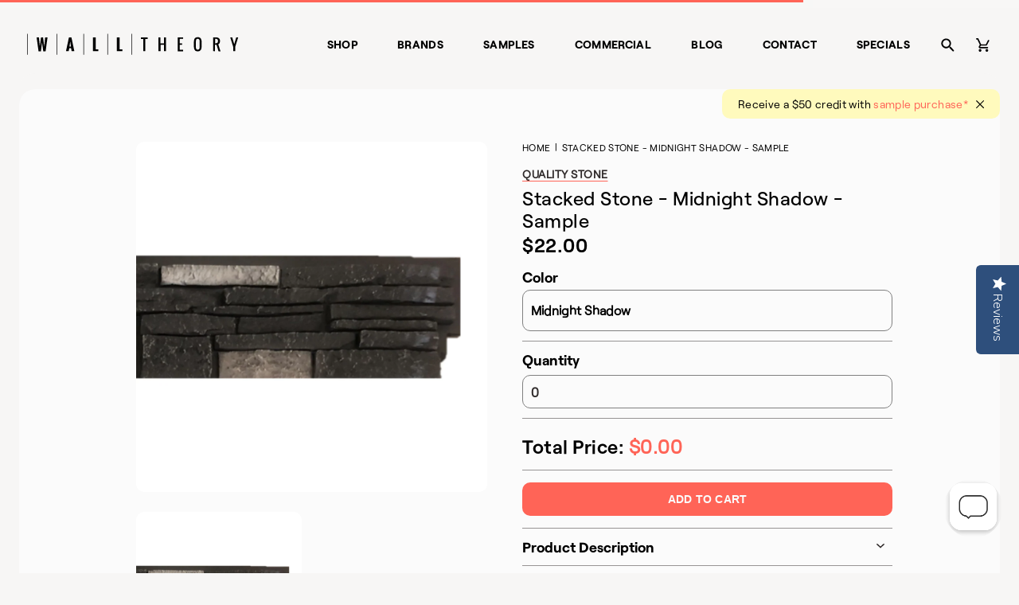

--- FILE ---
content_type: text/css
request_url: https://www.walltheory.com/cdn/shop/t/73/assets/bundle.product.css?v=107491413436328291461743522799
body_size: 7886
content:
@font-face{font-family:Roobert-Regular;src:url(Roobert-Regular.woff) format("woff"),url(Roobert-Regular.woff2) format("woff2"),url(Roobert-Regular.ttf) format("truetype")}@font-face{font-family:Roobert-Bold;src:url(Roobert-Bold.woff) format("woff"),url(Roobert-Bold.woff2) format("woff2"),url(Roobert-Bold.ttf) format("truetype")}@font-face{font-family:Roobert-Medium;src:url(Roobert-Medium.woff) format("woff"),url(Roobert-Medium.woff2) format("woff2"),url(Roobert-Medium.ttf) format("truetype")}@font-face{font-family:Roobert-SemiBold;src:url(Roobert-SemiBold.woff) format("woff"),url(Roobert-SemiBold.woff2) format("woff2"),url(Roobert-SemiBold.ttf) format("truetype")}h1{font-family:Roobert-Bold,Arial,Helvetica,sans-serif;font-style:normal;font-weight:700;font-size:72px;line-height:82px;margin:0}h1.underline{text-decoration:underline;-webkit-text-decoration-style:solid;text-decoration-style:solid;-webkit-text-decoration-color:#FF6457;text-decoration-color:#ff6457;text-decoration-thickness:3px;text-underline-position:under}h2{font-family:Roobert-SemiBold,Arial,Helvetica,sans-serif;font-style:normal;font-size:48px;line-height:57px;letter-spacing:.526316px;margin:0}h2.underline{text-decoration:underline;-webkit-text-decoration-style:solid;text-decoration-style:solid;-webkit-text-decoration-color:#FF6457;text-decoration-color:#ff6457;text-decoration-thickness:3px;text-underline-position:under}@media (max-width: 768px){h2.underline{line-height:30px}}h3{font-family:Roobert-SemiBold,Arial,Helvetica,sans-serif;font-style:normal;font-size:36px;line-height:42px;letter-spacing:.5px;margin:0}h3.underline{text-decoration:underline;-webkit-text-decoration-style:solid;text-decoration-style:solid;-webkit-text-decoration-color:#FF6457;text-decoration-color:#ff6457;text-decoration-thickness:3px;text-underline-position:under}h3.medium{font-family:Roobert-Medium,Arial,Helvetica,sans-serif;font-weight:200}h3span{font-family:Roobert-Medium,Arial,Helvetica,sans-serif}h4{font-family:Roobert-SemiBold,Arial,Helvetica,sans-serif;font-style:normal;font-size:24px;line-height:34px;letter-spacing:.5px;margin:0}h4.medium{font-family:Roobert-Medium,Arial,Helvetica,sans-serif;font-weight:200}h4.underline{text-decoration:underline;-webkit-text-decoration-style:solid;text-decoration-style:solid;-webkit-text-decoration-color:#FF6457;text-decoration-color:#ff6457;text-decoration-thickness:3px;text-underline-position:under}h4span{font-family:Roobert-Medium,Arial,Helvetica,sans-serif}h5{font-family:Roobert-Bold,Arial,Helvetica,sans-serif;font-style:normal;font-size:18px;line-height:22px;margin:0}h5.underline{text-decoration:underline;-webkit-text-decoration-style:solid;text-decoration-style:solid;-webkit-text-decoration-color:#FF6457;text-decoration-color:#ff6457;text-decoration-thickness:3px;text-underline-position:under}h5span{font-family:Roobert-Medium,Arial,Helvetica,sans-serif}h6{font-family:Roobert-SemiBold,Arial,Helvetica,sans-serif;font-style:normal;font-size:14px;line-height:23px;letter-spacing:.5px;margin:0}h6.underline{text-decoration:underline;-webkit-text-decoration-style:solid;text-decoration-style:solid;-webkit-text-decoration-color:#FF6457;text-decoration-color:#ff6457;text-decoration-thickness:3px;text-underline-position:under}h6span{font-family:Roobert-Medium,Arial,Helvetica,sans-serif}p{font-family:Roobert-Regular,Arial,Helvetica,sans-serif;font-style:normal;font-size:16px;line-height:26px;letter-spacing:.357143px}p.underline{text-decoration:underline;-webkit-text-decoration-style:solid;text-decoration-style:solid;-webkit-text-decoration-color:#FF6457;text-decoration-color:#ff6457;text-decoration-thickness:3px;text-underline-position:under}p strong{font-family:Roobert-Bold,Arial,Helvetica,sans-serif}a{text-decoration:none;transition:.2s ease;color:#ff6457}a:hover{text-decoration:underline;transition:.2s ease;-webkit-text-decoration-style:solid;text-decoration-style:solid;-webkit-text-decoration-color:#FF6457;text-decoration-color:#ff6457;text-decoration-thickness:1px}@media (max-width: 1680px){h1{font-size:52px;line-height:58px}h2{font-size:36px;line-height:40px;letter-spacing:.526316px}h3{font-size:24px;line-height:28px;letter-spacing:.5px}p{font-size:16px;line-height:26px}}@media (max-width: 1200px){h1{font-size:48px;line-height:57px}h4{font-size:20px;line-height:28px;letter-spacing:.5px}h6{font-size:14px;line-height:17px;letter-spacing:.5px}}@media (max-width: 768px){h1{font-size:25px;line-height:30px}h1.underline{text-decoration-thickness:2px}h2{font-size:20px;line-height:21px;letter-spacing:.25px}h2.underline{text-decoration-thickness:2px}h3{font-size:18px;line-height:26px;letter-spacing:.25px}h3.underline{text-decoration-thickness:2px}h4{font-size:14px;line-height:18px;letter-spacing:.25px}h4.underline{text-decoration-thickness:2px}h5{font-size:12px;line-height:18px;letter-spacing:.25px}h5.underline{text-decoration-thickness:2px}h6{font-size:10px;line-height:17px}h6.underline{text-decoration-thickness:2px}p{font-size:12px;line-height:18px;letter-spacing:.205357px}}.container-fluid{margin-right:auto;margin-left:auto;padding-right:2rem;padding-left:2rem}.row{box-sizing:border-box;display:flex;flex:0 1 auto;flex-direction:row;flex-wrap:wrap;margin-right:-1rem;margin-left:-1rem}@media (max-width: 992px){.row{margin-right:0;margin-left:0}}.row.reverse{flex-direction:row-reverse}.col.reverse{flex-direction:column-reverse}.col-xs,.col-xs-1,.col-xs-2,.col-xs-3,.col-xs-4,.col-xs-5,.col-xs-6,.col-xs-7,.col-xs-8,.col-xs-9,.col-xs-10,.col-xs-11,.col-xs-12{box-sizing:border-box;flex:0 0 auto;padding-right:1rem;padding-left:1rem}.col-xs{flex-grow:1;flex-basis:0;max-width:100%}.col-xs-1{flex-basis:8.333%;max-width:8.333%}.col-xs-2{flex-basis:16.667%;max-width:16.667%}.col-xs-3{flex-basis:25%;max-width:25%}.col-xs-4{flex-basis:33.333%;max-width:33.333%}.col-xs-5{flex-basis:41.667%;max-width:41.667%}.col-xs-6{flex-basis:50%;max-width:50%}.col-xs-7{flex-basis:58.333%;max-width:58.333%}.col-xs-8{flex-basis:66.667%;max-width:66.667%}.col-xs-9{flex-basis:75%;max-width:75%}.col-xs-10{flex-basis:83.333%;max-width:83.333%}.col-xs-11{flex-basis:91.667%;max-width:91.667%}.col-xs-12{flex-basis:100%;max-width:100%}.col-xs-offset-1{margin-left:8.333%}.col-xs-offset-2{margin-left:16.667%}.col-xs-offset-3{margin-left:25%}.col-xs-offset-4{margin-left:33.333%}.col-xs-offset-5{margin-left:41.667%}.col-xs-offset-6{margin-left:50%}.col-xs-offset-7{margin-left:58.333%}.col-xs-offset-8{margin-left:66.667%}.col-xs-offset-9{margin-left:75%}.col-xs-offset-10{margin-left:83.333%}.col-xs-offset-11{margin-left:91.667%}.start-xs{justify-content:flex-start;text-align:start}.center-xs{justify-content:center;text-align:center}.end-xs{justify-content:flex-end;text-align:end}.top-xs{align-items:flex-start}.middle-xs{align-items:center}.bottom-xs{align-items:flex-end}.around-xs{justify-content:space-around}.between-xs{justify-content:space-between}.first-xs{order:-1}.last-xs{order:1}@media only screen and (min-width: 48em){.col-sm,.col-sm-1,.col-sm-2,.col-sm-3,.col-sm-4,.col-sm-5,.col-sm-6,.col-sm-7,.col-sm-8,.col-sm-9,.col-sm-10,.col-sm-11,.col-sm-12{box-sizing:border-box;flex:0 0 auto;padding-right:1rem;padding-left:1rem}.col-sm{flex-grow:1;flex-basis:0;max-width:100%}.col-sm-1{flex-basis:8.333%;max-width:8.333%}.col-sm-2{flex-basis:16.667%;max-width:16.667%}.col-sm-3{flex-basis:25%;max-width:25%}.col-sm-4{flex-basis:33.333%;max-width:33.333%}.col-sm-5{flex-basis:41.667%;max-width:41.667%}.col-sm-6{flex-basis:50%;max-width:50%}.col-sm-7{flex-basis:58.333%;max-width:58.333%}.col-sm-8{flex-basis:66.667%;max-width:66.667%}.col-sm-9{flex-basis:75%;max-width:75%}.col-sm-10{flex-basis:83.333%;max-width:83.333%}.col-sm-11{flex-basis:91.667%;max-width:91.667%}.col-sm-12{flex-basis:100%;max-width:100%}.col-sm-offset-1{margin-left:8.333%}.col-sm-offset-2{margin-left:16.667%}.col-sm-offset-3{margin-left:25%}.col-sm-offset-4{margin-left:33.333%}.col-sm-offset-5{margin-left:41.667%}.col-sm-offset-6{margin-left:50%}.col-sm-offset-7{margin-left:58.333%}.col-sm-offset-8{margin-left:66.667%}.col-sm-offset-9{margin-left:75%}.col-sm-offset-10{margin-left:83.333%}.col-sm-offset-11{margin-left:91.667%}.start-sm{justify-content:flex-start;text-align:start}.center-sm{justify-content:center;text-align:center}.end-sm{justify-content:flex-end;text-align:end}.top-sm{align-items:flex-start}.middle-sm{align-items:center}.bottom-sm{align-items:flex-end}.around-sm{justify-content:space-around}.between-sm{justify-content:space-between}.first-sm{order:-1}.last-sm{order:1}}@media only screen and (min-width: 62em){.col-md,.col-md-1,.col-md-2,.col-md-3,.col-md-4,.col-md-5,.col-md-6,.col-md-7,.col-md-8,.col-md-9,.col-md-10,.col-md-11,.col-md-12{box-sizing:border-box;flex:0 0 auto;padding-right:1rem;padding-left:1rem}.col-md{flex-grow:1;flex-basis:0;max-width:100%}.col-md-1{flex-basis:8.333%;max-width:8.333%}.col-md-2{flex-basis:16.667%;max-width:16.667%}.col-md-3{flex-basis:25%;max-width:25%}.col-md-4{flex-basis:33.333%;max-width:33.333%}.col-md-5{flex-basis:41.667%;max-width:41.667%}.col-md-6{flex-basis:50%;max-width:50%}.col-md-7{flex-basis:58.333%;max-width:58.333%}.col-md-8{flex-basis:66.667%;max-width:66.667%}.col-md-9{flex-basis:75%;max-width:75%}.col-md-10{flex-basis:83.333%;max-width:83.333%}.col-md-11{flex-basis:91.667%;max-width:91.667%}.col-md-12{flex-basis:100%;max-width:100%}.col-md-offset-1{margin-left:8.333%}.col-md-offset-2{margin-left:16.667%}.col-md-offset-3{margin-left:25%}.col-md-offset-4{margin-left:33.333%}.col-md-offset-5{margin-left:41.667%}.col-md-offset-6{margin-left:50%}.col-md-offset-7{margin-left:58.333%}.col-md-offset-8{margin-left:66.667%}.col-md-offset-9{margin-left:75%}.col-md-offset-10{margin-left:83.333%}.col-md-offset-11{margin-left:91.667%}.start-md{justify-content:flex-start;text-align:start}.center-md{justify-content:center;text-align:center}.end-md{justify-content:flex-end;text-align:end}.top-md{align-items:flex-start}.middle-md{align-items:center}.bottom-md{align-items:flex-end}.around-md{justify-content:space-around}.between-md{justify-content:space-between}.first-md{order:-1}.last-md{order:1}}@media only screen and (min-width: 75em){.col-lg,.col-lg-1,.col-lg-2,.col-lg-3,.col-lg-4,.col-lg-5,.col-lg-6,.col-lg-7,.col-lg-8,.col-lg-9,.col-lg-10,.col-lg-11,.col-lg-12{box-sizing:border-box;flex:0 0 auto;padding-right:1rem;padding-left:1rem}.col-lg{flex-grow:1;flex-basis:0;max-width:100%}.col-lg-1{flex-basis:8.333%;max-width:8.333%}.col-lg-2{flex-basis:16.667%;max-width:16.667%}.col-lg-3{flex-basis:25%;max-width:25%}.col-lg-4{flex-basis:33.333%;max-width:33.333%}.col-lg-5{flex-basis:41.667%;max-width:41.667%}.col-lg-6{flex-basis:50%;max-width:50%}.col-lg-7{flex-basis:58.333%;max-width:58.333%}.col-lg-8{flex-basis:66.667%;max-width:66.667%}.col-lg-9{flex-basis:75%;max-width:75%}.col-lg-10{flex-basis:83.333%;max-width:83.333%}.col-lg-11{flex-basis:91.667%;max-width:91.667%}.col-lg-12{flex-basis:100%;max-width:100%}.col-lg-offset-1{margin-left:8.333%}.col-lg-offset-2{margin-left:16.667%}.col-lg-offset-3{margin-left:25%}.col-lg-offset-4{margin-left:33.333%}.col-lg-offset-5{margin-left:41.667%}.col-lg-offset-6{margin-left:50%}.col-lg-offset-7{margin-left:58.333%}.col-lg-offset-8{margin-left:66.667%}.col-lg-offset-9{margin-left:75%}.col-lg-offset-10{margin-left:83.333%}.col-lg-offset-11{margin-left:91.667%}.start-lg{justify-content:flex-start;text-align:start}.center-lg{justify-content:center;text-align:center}.end-lg{justify-content:flex-end;text-align:end}.top-lg{align-items:flex-start}.middle-lg{align-items:center}.bottom-lg{align-items:flex-end}.around-lg{justify-content:space-around}.between-lg{justify-content:space-between}.first-lg{order:-1}.last-lg{order:1}}@media only screen and (min-width: 96em){.col-xl,.col-xl-1,.col-xl-2,.col-xl-3,.col-xl-4,.col-xl-5,.col-xl-6,.col-xl-7,.col-xl-8,.col-xl-9,.col-xl-10,.col-xl-11,.col-xl-12{box-sizing:border-box;flex:0 0 auto;padding-right:1rem;padding-left:1rem}.col-xl{flex-grow:1;flex-basis:0;max-width:100%}.col-xl-1{flex-basis:8.333%;max-width:8.333%}.col-xl-2{flex-basis:16.667%;max-width:16.667%}.col-xl-3{flex-basis:25%;max-width:25%}.col-xl-4{flex-basis:33.333%;max-width:33.333%}.col-xl-5{flex-basis:41.667%;max-width:41.667%}.col-xl-6{flex-basis:50%;max-width:50%}.col-xl-7{flex-basis:58.333%;max-width:58.333%}.col-xl-8{flex-basis:66.667%;max-width:66.667%}.col-xl-9{flex-basis:75%;max-width:75%}.col-xl-10{flex-basis:83.333%;max-width:83.333%}.col-xl-11{flex-basis:91.667%;max-width:91.667%}.col-xl-12{flex-basis:100%;max-width:100%}.col-xl-offset-1{margin-left:8.333%}.col-xl-offset-2{margin-left:16.667%}.col-xl-offset-3{margin-left:25%}.col-xl-offset-4{margin-left:33.333%}.col-xl-offset-5{margin-left:41.667%}.col-xl-offset-6{margin-left:50%}.col-xl-offset-7{margin-left:58.333%}.col-xl-offset-8{margin-left:66.667%}.col-xl-offset-9{margin-left:75%}.col-xl-offset-10{margin-left:83.333%}.col-xl-offset-11{margin-left:91.667%}.start-xl{justify-content:flex-start;text-align:start}.center-xl{justify-content:center;text-align:center}.end-xl{justify-content:flex-end;text-align:end}.top-xl{align-items:flex-start}.middle-xl{align-items:center}.bottom-xl{align-items:flex-end}.around-xl{justify-content:space-around}.between-xl{justify-content:space-between}.first-xl{order:-1}.last-xl{order:1}}html,body,div,span,applet,object,iframe,p,blockquote,pre,a,abbr,acronym,address,big,cite,code,del,dfn,em,img,ins,kbd,q,s,samp,small,strike,strong,sub,sup,tt,var,b,u,i,center,dl,dt,dd,ol,ul,li,fieldset,form,label,legend,table,caption,tbody,tfoot,thead,tr,th,td,article,aside,canvas,details,embed,figure,figcaption,footer,header,hgroup,menu,nav,output,ruby,section,summary,time,mark,audio,video{margin:0;padding:0;border:0;font-family:Roobert-Regular,Arial,Helvetica,sans-serif,Arial,Helvetica,sans-serif;vertical-align:baseline}article,aside,details,figcaption,figure,footer,header,hgroup,menu,nav,section{display:block}body{line-height:1;overflow-x:hidden}ol,ul{list-style:none;line-height:24px}blockquote,q{quotes:none}blockquote:before,blockquote:after{content:"";content:none}q:before,q:after{content:"";content:none}table{border-collapse:collapse;border-spacing:0}label{font-size:14px;line-height:17px;letter-spacing:.5px;color:#2f2a2a;text-transform:uppercase}input,textarea{position:relative;z-index:2;border:1px solid #979494;background-color:transparent;box-sizing:border-box;border-radius:10px;font-size:16px;line-height:26px;color:#2f2a2a;padding:8px 12px;width:100%;margin:2px 0 0;font-family:Roobert-Regular,Arial,Helvetica,sans-serif,Arial,Helvetica,sans-serif}input:focus,textarea:focus{border-color:#ff6457;border-width:2px;outline:none}.form-input{margin-bottom:10px;position:relative}.form-input .msg-invalid,.form-input .msg-required{display:none;position:absolute;bottom:0;left:0;width:100%;line-height:26px;padding:8px 12px;z-index:1;color:#ff6457;border:1px solid transparent}.form-input input.invalid,.form-input input.required,.form-input textarea.invalid,.form-input textarea.required{background:#ff64571a;border-color:#ff6457;outline-color:#ff6457}.form-input input.invalid+.msg-required+.msg-invalid,.form-input textarea.invalid+.msg-required+.msg-invalid{display:block}.form-input input.required+.msg-required,.form-input textarea.required+.msg-required{display:block}.form-input input:invalid:focus,.form-input textarea:invalid:focus{outline:none}.dropdown,.dropdown .pretty-select{position:relative}.dropdown .pretty-select input{pointer-events:none;margin:0}.dropdown .pretty-select svg{position:absolute;top:50%;right:15px;transform-origin:center;transform:translateY(-50%);width:12px}.dropdown .pretty-select.show svg{transform:rotate(180deg) translateY(5px)}.dropdown .pretty-select.show+.dropdown-content{display:block}.dropdown-content{display:none;position:absolute;z-index:5;margin-top:15px;width:100%;background:#fbfbfb;box-shadow:0 0 10px #0000001a;border-radius:20px;padding:16px 18px;box-sizing:border-box}.dropdown-content .dropdown-option{color:#2f2a2a;padding:8px 0;text-decoration:none;transition:.2s ease}.dropdown-content .dropdown-option:hover{color:#979494;cursor:pointer}@media (max-width: 1200px){label{font-size:14px;line-height:17px;letter-spacing:.5px}input,select,textarea{font-size:15px;line-height:20px;border-radius:7px;padding:10px 12px}.dropdown-content{margin-top:14px;border-radius:15px;padding:10px 15px}.dropdown-content .dropdown-option{font-size:15px}}@media (max-width: 768px){label{font-size:10px;line-height:17px}input,select,textarea,.form-input .msg-invalid,.form-input .msg-required{font-size:12px;line-height:18px;padding:7px 12px}.dropdown-content{margin-top:12px;border-radius:10px;padding:10px 12px}.dropdown-content .dropdown-option{font-size:12px}}/*! PhotoSwipe main CSS by Dmytro Semenov | photoswipe.com */.pswp{--pswp-bg: #000;--pswp-placeholder-bg: #222;--pswp-error-text-color: #f7f7f7;--pswp-root-z-index: 100000;--pswp-preloader-color: rgba(79, 79, 79, .4);--pswp-preloader-color-secondary: rgba(255, 255, 255, .9);--pswp-icon-color: #fff;--pswp-icon-color-secondary: #4f4f4f;--pswp-icon-stroke-color: #4f4f4f;--pswp-icon-stroke-width: 2px}.pswp{position:fixed;z-index:var(--pswp-root-z-index);display:none;touch-action:none;outline:0;opacity:.003;contain:layout style size;-webkit-tap-highlight-color:rgba(0,0,0,0)}.pswp:focus{outline:0}.pswp *{box-sizing:border-box}.pswp img{max-width:none}.pswp--open{display:block}.pswp,.pswp__bg{transform:translateZ(0);will-change:opacity}.pswp__bg{opacity:.005;background:var(--pswp-bg)}.pswp,.pswp__scroll-wrap{overflow:hidden}.pswp,.pswp__scroll-wrap,.pswp__bg,.pswp__container,.pswp__item,.pswp__img,.pswp__zoom-wrap{position:absolute;top:0;left:0;width:100%;height:100%}.pswp{position:fixed}.pswp__img,.pswp__zoom-wrap{width:auto;height:auto}.pswp--click-to-zoom.pswp--zoom-allowed .pswp__img{cursor:zoom-in}.pswp--click-to-zoom.pswp--zoomed-in .pswp__img{cursor:move;cursor:-webkit-grab;cursor:grab}.pswp--click-to-zoom.pswp--zoomed-in .pswp__img:active{cursor:-webkit-grabbing;cursor:grabbing}.pswp--no-mouse-drag.pswp--zoomed-in .pswp__img,.pswp--no-mouse-drag.pswp--zoomed-in .pswp__img:active,.pswp__img{cursor:zoom-out}.pswp__container,.pswp__img,.pswp__button{-webkit-user-select:none;-moz-user-select:none;-ms-user-select:none;user-select:none}.pswp__item{z-index:1;overflow:hidden}.pswp__hidden{display:none!important}.pswp__error-msg{position:absolute;top:50%;left:0;width:100%;padding:0 10px;margin-top:-.5em;font-size:1em;line-height:1;color:var(--pswp-error-text-color);text-align:center}.pswp__error-msg a{color:var(--pswp-error-text-color);text-decoration:underline}.pswp .pswp__hide-on-close{opacity:.005;will-change:opacity;transition:opacity var(--pswp-transition-duration) cubic-bezier(.4,0,.22,1);z-index:10;pointer-events:none}.pswp--ui-visible .pswp__hide-on-close{opacity:1;pointer-events:auto}.pswp__button{position:relative;display:block;width:50px;height:60px;padding:0;margin:0;overflow:hidden;cursor:pointer;background:none;border:0;box-shadow:none;opacity:.85;-webkit-appearance:none;-webkit-touch-callout:none}.pswp__button:hover,.pswp__button:active,.pswp__button:focus{transition:none;padding:0;background:none;border:0;box-shadow:none;opacity:1}.pswp__button:disabled{opacity:.3;cursor:auto}.pswp__icn{position:absolute;top:14px;left:9px;width:32px;height:32px;overflow:hidden;pointer-events:none;fill:var(--pswp-icon-color);color:var(--pswp-icon-color-secondary);border-radius:50%}.pswp__icn-shadow{stroke:var(--pswp-icon-stroke-color);stroke-width:var(--pswp-icon-stroke-width);fill:none}.pswp__icn:focus{outline:0}div.pswp__img--placeholder,.pswp__img--with-bg{background:var(--pswp-placeholder-bg)}.pswp__top-bar{position:absolute;left:0;top:0;width:100%;height:60px;display:flex;flex-direction:row;justify-content:flex-end;z-index:10;pointer-events:none!important}.pswp__top-bar>*{pointer-events:auto;will-change:opacity}.pswp__button--close{margin-right:6px}.pswp__button--arrow{position:absolute;width:75px;height:100px;top:50%;margin-top:-50px}.pswp__button--arrow:disabled{display:none;cursor:default}.pswp__button--arrow .pswp__icn{top:50%;margin-top:-30px;width:60px;height:60px;background:none;border-radius:0}.pswp--one-slide .pswp__button--arrow{display:none}.pswp--touch .pswp__button--arrow{visibility:hidden}.pswp--has_mouse .pswp__button--arrow{visibility:visible}.pswp__button--arrow--prev{right:auto;left:0}.pswp__button--arrow--next{right:0;opacity:0}.pswp__button--arrow--next:before{width:20px;height:20px;display:block;position:absolute;background-color:#ff6457}.pswp__button--arrow--next .pswp__icn{left:auto;right:14px;transform:scaleX(-1)}.pswp__button--zoom{display:none}.pswp--zoom-allowed .pswp__button--zoom{display:block}.pswp--zoomed-in .pswp__zoom-icn-bar-v{display:none}.pswp__preloader{position:absolute;display:none;width:24px;height:24px;pointer-events:none;border:3px solid var(--pswp-preloader-color);border-left-color:var(--pswp-preloader-color-secondary);border-radius:50%}.pswp__preloader--active{display:block;-webkit-animation:pswp-fadein 333ms linear,pswp-clockwise .6s linear infinite;animation:pswp-fadein 333ms linear,pswp-clockwise .6s linear infinite}.pswp__preloader--hiding{-webkit-animation:pswp-clockwise .6s linear infinite;animation:pswp-clockwise .6s linear infinite;opacity:0!important}@-webkit-keyframes pswp-clockwise{0%{transform:rotate(0)}to{transform:rotate(360deg)}}@keyframes pswp-clockwise{0%{transform:rotate(0)}to{transform:rotate(360deg)}}@-webkit-keyframes pswp-fadein{0%{opacity:0}to{opacity:1}}@keyframes pswp-fadein{0%{opacity:0}to{opacity:1}}.pswp__counter{height:30px;margin:18px auto 0 20px;font-size:14px;line-height:30px;color:var(--pswp-icon-color);opacity:.85}.pswp--one-slide .pswp__counter{display:none}.drawer{position:fixed;height:100%;width:100%;max-width:546px;top:0;right:0;z-index:9999;background-color:#fbfbfb;transform:translate(550px);transition:.2s ease;border-top-left-radius:20px}.drawer.drawer-open{transform:translate(0);transition:.2s ease}.drawer__title{color:#fbfbfb;background-color:#2f2a2a;padding:32px 50px;border-top-left-radius:20px}@media (max-width: 992px){.drawer__title{padding:20px}}.drawer__title .success{max-width:80%}.drawer__title a{padding-top:15px;position:relative;display:inline-block;color:#fbfbfb}.drawer__title a:hover{color:#ff6457}.drawer__products{padding:32px 50px;overflow:scroll;height:100%;position:relative;display:block}@media (max-width: 992px){.drawer__products{padding:20px}}.drawer__products-fallback{height:calc(100vh - 170px)}.drawer__products-fallback .cta{position:absolute;bottom:30px;display:flex;width:100%}.drawer__products-fallback .title h3{margin-bottom:15px}.drawer__products-content{position:relative;height:auto}.drawer__products-content .addons{height:100%;display:block;margin-bottom:220px}.drawer__products-content .addons .product-addons__image{flex-grow:1;height:100%;left:0;top:0;transition:1s ease;width:100%;max-width:115px;display:flex;position:relative;overflow:hidden;margin-right:20px;border-radius:10px}@media (max-width: 992px){.drawer__products-content .addons .product-addons__image{max-width:65px}}.drawer__products-content .addons .product-addons__image img{width:100%;height:100%;-o-object-fit:cover;object-fit:cover;-o-object-position:center center;object-position:center center;position:absolute}.drawer__products-content .addons .product-addons__image:before{content:"";display:block;margin-right:-1px;padding-bottom:95%;width:1px}.drawer__products-content .addons .product-addons__product a{position:relative;display:flex;padding:10px 0;color:#2f2a2a;text-decoration:none}.drawer__products-content .addons .product-addons__product a:hover{text-decoration:none}.drawer__products-content .addons .product-addons__product a .title,.drawer__products-content .addons .product-addons__product a .price{font-weight:600;font-size:16px;line-height:26px;letter-spacing:.357143px}@media (max-width: 992px){.drawer__products-content .addons .product-addons__product a .title,.drawer__products-content .addons .product-addons__product a .price{font-size:12px;line-height:18px}}.drawer__products-content .addons .product-addons__product a .color{font-size:16px;line-height:26px;letter-spacing:.357143px}@media (max-width: 992px){.drawer__products-content .addons .product-addons__product a .color{font-size:12px;line-height:18px}}.drawer__products-content .addons .product-addons__product a .info{margin-right:20px}.drawer__products-content .addons .product-addons__product a input{-webkit-appearance:none;-moz-appearance:none;appearance:none;border:1px solid #F7F6F5;height:36px;max-width:120px;color:#2f2a2a;font-weight:600;font-family:Roobert-Regular,Arial,Helvetica,sans-serif;background-color:#f7f6f5;text-align:center;border-radius:10px;padding:0 10px;margin-top:auto;margin-bottom:auto;margin-left:auto}.drawer__products-content .addons .product-addons__product a input:focus{outline:none!important;border:1px solid #FF6457}.drawer .close-icon{width:44px;height:44px;position:absolute;right:32px;top:24px;cursor:pointer}@media (max-width: 992px){.drawer .close-icon{right:10px;top:10px}}.drawer .close-icon:hover path{fill:#ff6457}.drawer .close-icon svg{width:20px;height:20px;padding:12px}.drawer .close-icon path{fill:#fbfbfb}.colors{display:flex;flex-direction:column;padding-top:15px;padding-bottom:5px;border-top:1px solid #979494}.colors .heading{margin-bottom:18px}.colors .swatch{width:44px;height:44px;border-radius:40px;transition:.2s ease;overflow:hidden;border:2px solid #FBFBFB;margin-right:11px;margin-bottom:11px}.colors .swatch:last-child{margin-right:0}.colors .swatch img{width:100%;height:100%;-o-object-fit:contain;object-fit:contain}.colors .swatch:hover{border:2px solid rgba(255,100,87,.5)}.colors .swatch:hover .faux-title{opacity:1;z-index:2}.colors .swatch.active{border:2px solid #FF6457}.colors .swatch.active .faux-title{opacity:1;z-index:1}.colors .swatches{display:flex;flex-direction:row;position:relative;flex-wrap:wrap}.colors .swatches a img{width:100%;height:100%;-o-object-fit:contain;object-fit:contain}.colors .swatches .faux-title{position:absolute;top:-41px;left:55px;opacity:0;background-color:#fbfbfb;display:block;width:calc(100% - 65px)}@media (max-width: 768px){.colors .swatches .faux-title{top:-36px;left:40px}}.product-calculator{border-top:1px solid #979494;margin-top:12px}.product-calculator__heading{display:flex;margin-top:12px}@media (max-width: 768px){.product-calculator__heading{align-items:baseline}}.product-calculator__heading button{-webkit-appearance:none;-moz-appearance:none;appearance:none;border:none;background:none;color:#ff6457;margin-bottom:18px;font-size:18px;font-weight:700}.product-calculator__heading button:hover{text-decoration:underline;cursor:pointer}.product-calculator__heading h5{margin-bottom:12px}.calculator-drawer{position:fixed;height:100%;width:100%;max-width:546px;top:0;right:0;z-index:9999;background-color:#fbfbfb;transform:translate(550px);transition:.2s ease;border-top-left-radius:20px;overflow:scroll}.calculator-drawer__close{padding:23px 50px}@media (max-width: 992px){.calculator-drawer__close{padding:20px}}.calculator-drawer.drawer-open{transform:translate(0);transition:.2s ease}.calculator-drawer__title{color:#fbfbfb;background-color:#2f2a2a;padding:32px 50px;border-top-left-radius:20px;position:sticky;top:0;z-index:999}@media (max-width: 992px){.calculator-drawer__title{padding:20px}}.calculator-drawer__title a{padding-top:15px;position:relative;display:inline-block;color:#fbfbfb}.calculator-drawer__title a:hover{color:#ff6457}.calculator-drawer .close-icon{width:44px;height:44px;position:absolute;right:32px;top:24px;cursor:pointer}@media (max-width: 992px){.calculator-drawer .close-icon{right:10px;top:10px}}.calculator-drawer .close-icon:hover path{fill:#ff6457}.calculator-drawer .close-icon svg{width:20px;height:20px;padding:12px}.calculator-drawer .close-icon path{fill:#fbfbfb}.calculator-drawer__content{padding:32px 50px}@media (max-width: 992px){.calculator-drawer__content{padding:20px}}.calculator-drawer__content .area-calculator #round-close-x{width:24px;height:24px}.calculator-drawer__content .area-calculator #round-close-x .circle{fill:#ff6457}.calculator-drawer__content .area-calculator #round-close-x .x{fill:#fbfbfb}.calculator-drawer__content .area-calculator .form{display:flex;position:relative;margin-bottom:13px}@media (max-width: 768px){.calculator-drawer__content .area-calculator .form{margin-right:20px}}.calculator-drawer__content .area-calculator .form-titles{display:flex}.calculator-drawer__content .area-calculator .form-titles h6{width:50%}.calculator-drawer__content .area-calculator .form-inputs{display:flex}.calculator-drawer__content .area-calculator .form-inputs .feet{position:relative;display:flex;max-width:93px;width:100%;margin-right:6px}.calculator-drawer__content .area-calculator .form-inputs .feet:hover:after,.calculator-drawer__content .area-calculator .form-inputs .feet:focus-within:after{right:30px;transition:.2s ease}.calculator-drawer__content .area-calculator .form-inputs .feet:after{content:"ft";color:#979494;position:absolute;top:12px;right:12px;transition:.2s ease;display:block}.calculator-drawer__content .area-calculator .form-inputs .inches{position:relative;display:flex;max-width:93px;width:100%}.calculator-drawer__content .area-calculator .form-inputs .inches:hover:after,.calculator-drawer__content .area-calculator .form-inputs .inches:focus-within:after{right:30px;transition:.2s ease}.calculator-drawer__content .area-calculator .form-inputs .inches:after{content:"in";color:#979494;position:absolute;top:12px;right:12px;transition:.2s ease;display:block}@media (max-width: 768px){.calculator-drawer__content .area-calculator .form-inputs .inches{margin-right:10px}}.calculator-drawer__content .area-calculator .form-inputs .lft-quantity input{max-width:unset}.calculator-drawer__content .area-calculator .form .close{position:absolute;right:0;top:8px;transition:.2s ease;border-radius:30px;overflow:hidden;background-color:#ff6457;display:flex}@media (max-width: 768px){.calculator-drawer__content .area-calculator .form .close{right:-20px}}.calculator-drawer__content .area-calculator .form .close:hover{box-shadow:0 0 15px #0003;transition:.2s ease}.calculator-drawer__content .area-calculator .form .col-xs-6{padding:0;position:relative}.calculator-drawer__content .area-calculator .form .col-xs-6:first-child:after{content:"";background-image:url(small-x.png);background-size:contain;background-repeat:no-repeat;position:absolute;width:8px;height:8px;right:9px;top:17px;display:block}@media (max-width: 768px){.calculator-drawer__content .area-calculator .form .col-xs-6:first-child:after{display:none}}.calculator-drawer__content .area-calculator .form input{height:42px;border:1px solid grey;box-sizing:border-box;border-radius:10px;max-width:93px;width:100%;padding:15px 10px;font-size:16px;font-weight:600;line-height:26px;font-family:Roobert-Regular,Arial,Helvetica,sans-serif}.calculator-drawer__content .area-calculator .form input:focus{outline:none!important;border:1px solid #FF6457}.calculator-drawer__content .area-calculator .title{border-top:1px solid #979494;margin-bottom:15px}.calculator-drawer__content .area-calculator .title h5{padding-top:15px}.calculator-drawer__content .area-calculator .total .faux-input{border:1px solid grey;box-sizing:border-box;border-radius:10px;width:100%;padding:8px 10px;font-size:16px;line-height:26px;font-weight:600;font-family:Roobert-Regular,Arial,Helvetica,sans-serif}.product-quantities{display:flex;align-items:center;justify-content:space-between;width:100%}.product-quantities .or{margin-right:6px}.product-quantities .sqft,.product-quantities .lft{margin-right:6px;width:calc(50% - 15px);position:relative;display:flex}.product-quantities .sqft:hover:after,.product-quantities .sqft:focus-within:after,.product-quantities .lft:hover:after,.product-quantities .lft:focus-within:after{right:30px;transition:.2s ease}.product-quantities .sqft:after,.product-quantities .lft:after{content:"sq ft";color:#979494;position:absolute;top:15px;right:12px;transition:.2s ease;display:block}.product-quantities .lft{flex:1;margin-right:0}.product-quantities .lft:after{content:"ft"}.product-quantities .lft+.or{margin-left:6px}.product-quantities .normal{width:100%}.product-quantities .box{width:calc(50% - 15px);position:relative;display:flex}.product-quantities .box:hover:after,.product-quantities .box:focus-within:after{right:30px;transition:.2s ease}.product-quantities .box:after{color:#979494;position:absolute;top:15px;right:12px;transition:.2s ease;display:block}.product-quantities .panel{width:calc(50% - 8px);position:relative;display:flex}.product-quantities .panel:hover:after,.product-quantities .panel:focus-within:after{right:30px;transition:.2s ease}.product-quantities .panel:after{content:"panels";color:#979494;position:absolute;top:15px;right:12px;transition:.2s ease;display:block}.product-quantities input{height:42px;border:1px solid grey;box-sizing:border-box;border-radius:10px;width:100%;padding:15px 10px;font-size:16px;font-weight:600;line-height:26px;font-family:Roobert-Regular,Arial,Helvetica,sans-serif}.product-quantities input:focus{outline:none!important;border:1px solid #FF6457}.product-totals__title{margin-top:18px}.product-totals__title input{-webkit-appearance:none;-moz-appearance:none;appearance:none;border:none;font-size:inherit;color:#ff6457;background:transparent;pointer-events:none;font-weight:600;font-family:Roobert-Regular,Arial,Helvetica,sans-serif}.product-totals__title span{color:#ff6457}.product-variant__selector{display:flex;flex-direction:column}.product-variant__product{position:relative;display:flex;padding:10px 0;border-bottom:1px solid #979494}.product-variant__product .title,.product-variant__product .price{font-weight:600;font-size:16px;line-height:26px;letter-spacing:.357143px}.product-variant__product .color{font-size:16px;line-height:26px;letter-spacing:.357143px}.product-variant__product .info{margin-right:20px}.product-variant__product input{-webkit-appearance:none;-moz-appearance:none;appearance:none;border:1px solid #F7F6F5;height:36px;max-width:120px;padding-left:5px;color:#2f2a2a;font-weight:600;font-family:Roobert-Regular,Arial,Helvetica,sans-serif;background-color:#f7f6f5;text-align:center;margin-top:auto;margin-bottom:auto;margin-left:auto;pointer-events:none;-moz-appearance:textfield}.product-variant__product input:-webkit-outer-spin-button{-webkit-appearance:none;margin:0}.product-variant__product input:focus{outline:none!important;border:1px solid #FF6457}.product-variant__product .product-inputs{height:36px;max-width:120px;width:100%;margin-top:auto;margin-bottom:auto;margin-left:auto;border-radius:10px;position:relative;overflow:hidden}.product-variant__product .product-inputs .btn-minus{position:absolute;top:6px;left:10px;cursor:pointer;font-size:22px;line-height:1em;color:#979494;z-index:3}.product-variant__product .product-inputs input{text-align:center;padding-left:1.8em;padding-right:1em}.product-variant__product .product-inputs .btn-plus{position:absolute;top:7px;right:10px;cursor:pointer;font-size:22px;line-height:1em;color:#979494;z-index:3;background-color:#f7f6f5;padding:0 2px}.product-variant__image{flex-grow:1;height:100%;left:0;top:0;transition:1s ease;width:100%;max-width:115px;display:flex;position:relative;overflow:hidden;margin-right:20px;border-radius:10px}.product-variant__image img{width:100%;height:100%;-o-object-fit:cover;object-fit:cover;-o-object-position:center center;object-position:center center;position:absolute}.product-variant__image:before{content:"";display:block;margin-right:-1px;padding-bottom:95%;width:1px}.product-wastage{display:flex;width:100%;align-items:center;justify-content:space-between;margin-top:20px}.product-wastage-control{font-size:16px;letter-spacing:.357143px;display:flex;align-items:center}.product-wastage-control input[type=checkbox]{transform:scale(1.3);width:auto;margin-left:3px;margin-top:0}.product-wastage-control label{margin-left:6px;white-space:nowrap;text-transform:inherit}.product-wastage-value{width:calc(50% - 15px);position:relative;display:flex}.product-wastage-value input{height:42px;border:1px solid grey;box-sizing:border-box;border-radius:10px;width:100%;padding:15px 10px;font-size:16px;font-weight:600;line-height:26px}.product-wastage-value:after{content:"%";color:#979494;position:absolute;top:15px;right:12px;transition:.2s ease;display:block}.product-wastage-value:hover:after{right:30px;transition:.2s ease}.product-wastage .tooltip{position:relative;display:flex;align-items:center;margin-left:10px}.product-wastage .tooltip-text{display:flex;align-items:center;justify-content:center;font-size:14px;line-height:1em;color:#ff6457;width:16px;height:16px;cursor:pointer;border:2px solid #FF6457;-o-border-image:initial;border-image:initial;border-radius:50%}.product-wastage .tooltip-content{display:none;position:absolute;bottom:-30px;left:50%;transform:translate(-50%);width:-webkit-max-content;width:-moz-max-content;width:max-content;max-width:250px;border:1px solid #FF6457;color:#000;background:#ff6457;padding:.4em .5em;font-size:12px;border-radius:6px;color:#f7f6f5}.product-wastage .tooltip:hover .tooltip-content{display:block}.product-wastage .tooltip:hover .tooltip-text{background-color:#ff6457;color:#f7f6f5}.corner-variants{margin-top:12px;padding-top:12px;border-top:1px soldi #979494}#PANELquantities .product-quantities .sqft{width:calc(50% - 8px);margin:0}.product-addons .product-inputs{height:36px;max-width:120px;width:100%;margin-top:auto;margin-bottom:auto;margin-left:auto;border-radius:10px;position:relative;overflow:hidden}@media (max-width: 1200px){.product-addons .product-inputs{max-width:105px}}.product-addons .product-inputs .btn-minus{position:absolute;top:6px;left:10px;cursor:pointer;font-size:22px;line-height:1em;color:#979494;z-index:3}.product-addons .product-inputs input{text-align:center;padding-left:1.8em;padding-right:1em}.product-addons .product-inputs .btn-plus{position:absolute;top:7px;right:10px;cursor:pointer;font-size:22px;line-height:1em;padding:0 2px;color:#979494;z-index:3;background-color:#f7f6f5}.product-addons__heading{border-top:1px solid #979494;margin-top:25px;margin-bottom:20px}.product-addons__heading h5{margin-top:25px}.product-addons__product{position:relative;display:flex;padding:10px 0;border-bottom:1px solid #979494}.product-addons__product .title,.product-addons__product .price{font-weight:600;font-size:16px;line-height:26px;letter-spacing:.357143px}@media (max-width: 768px){.product-addons__product .title,.product-addons__product .price{font-size:12px;line-height:18px}}.product-addons__product .color{font-size:16px;line-height:26px;letter-spacing:.357143px}@media (max-width: 768px){.product-addons__product .color{font-size:12px;line-height:18px}}.product-addons__product .info{margin-right:20px}.product-addons__product input{-webkit-appearance:none;-moz-appearance:none;appearance:none;border:1px solid #F7F6F5;height:36px;max-width:120px;padding-left:5px;color:#2f2a2a;font-weight:600;font-family:Roobert-Regular,Arial,Helvetica,sans-serif;background-color:#f7f6f5;text-align:center;margin-top:auto;margin-bottom:auto;margin-left:auto;pointer-events:none;-moz-appearance:textfield}.product-addons__product input:-webkit-outer-spin-button{-webkit-appearance:none;margin:0}.product-addons__product input:focus{outline:none!important;border:1px solid #FF6457}.product-addons__image{flex-grow:1;height:100%;left:0;top:0;transition:1s ease;width:100%;max-width:115px;display:flex;position:relative;overflow:hidden;margin-right:20px;border-radius:10px}@media (max-width: 768px){.product-addons__image{max-width:65px}}.product-addons__image img{width:100%;height:100%;-o-object-fit:cover;object-fit:cover;-o-object-position:center center;object-position:center center;position:absolute}.product-addons__image:before{content:"";display:block;margin-right:-1px;padding-bottom:95%;width:1px}.product__variant{border-top:1px solid #979494;padding-top:12px;margin-top:20px}.product__variant .title h5 span{font-weight:400}.product__selector{margin-top:5px;display:flex;padding:12px 10px;border:1px solid grey;box-sizing:border-box;border-radius:10px;width:100%;font-size:16px;font-weight:600;line-height:26px;font-family:Roobert-Regular,Arial,Helvetica,sans-serif;transition:.2s ease;background:transparent;-webkit-appearance:none;-moz-appearance:none;appearance:none}.product__selector:focus{border:1px solid #FF6457;outline:none}.product__selector:active{border:1px solid #FF6457;-webkit-appearance:none;-moz-appearance:none;appearance:none}.product__selector:hover{cursor:pointer;border:1px solid #FF6457}.product__variant-selector{display:flex;flex-wrap:wrap}.product__variant-selector input{position:absolute;z-index:-1}.product__variant-selector label{width:94px;height:94px;border:2px solid #979494;background:#dddcdc;border-radius:10px;display:flex;position:relative;margin-right:15px;margin-bottom:20px;margin-top:12px}.product__variant-selector label img{padding:10px;display:inline-flex;width:100%;-o-object-fit:contain;object-fit:contain;max-width:74px}.product__variant-selector label:hover{border:2px solid #FF6457;cursor:pointer}.product__variant-selector .style-selector:checked+label{border:2px solid #FF6457}.contact-drawer{position:fixed;height:100%;width:100%;max-width:546px;top:0;right:0;z-index:9999;background-color:#fbfbfb;transform:translate(550px);transition:.2s ease;border-top-left-radius:20px}.contact-drawer__close{padding:23px 50px}@media (max-width: 992px){.contact-drawer__close{padding:20px}}.contact-drawer.drawer-open{transform:translate(0);transition:.2s ease;overflow:scroll}.contact-drawer__title{color:#fbfbfb;background-color:#2f2a2a;padding:32px 50px;border-top-left-radius:20px;position:sticky;top:0}@media (max-width: 992px){.contact-drawer__title{padding:20px}}.contact-drawer__title a{padding-top:15px;position:relative;display:inline-block;color:#fbfbfb}.contact-drawer__title a:hover{color:#ff6457}.contact-drawer .close-icon{width:44px;height:44px;position:absolute;right:32px;top:24px;cursor:pointer}@media (max-width: 992px){.contact-drawer .close-icon{right:10px;top:10px}}.contact-drawer .close-icon:hover path{fill:#ff6457}.contact-drawer .close-icon svg{width:20px;height:20px;padding:12px}.contact-drawer .close-icon path{fill:#fbfbfb}.contact-drawer__content{padding:24px 50px}@media (max-width: 992px){.contact-drawer__content{padding:24px 20px}}.contact-drawer__content-title{margin-bottom:24px}.contact-drawer__content-title h4{padding-bottom:12px}.contact-drawer__content label{font-size:14px;line-height:17px;letter-spacing:.5px;color:#2f2a2a;text-transform:uppercase}.contact-drawer__content input,.contact-drawer__content select,.contact-drawer__content textarea{border:1px solid #979494;box-sizing:border-box;border-radius:10px;font-size:16px;line-height:26px;color:#2f2a2a;padding:8px 12px;width:100%;margin-bottom:10px;margin-top:2px}.contact-drawer__content .pretty-select{position:relative}.contact-drawer__content .pretty-select select{-webkit-appearance:none;-moz-appearance:none;appearance:none;display:block;width:100%}.contact-drawer__content .pretty-select svg{position:absolute;top:50%;right:15px;transform:translateY(-50%);width:11px}.contact-drawer__content input[type=submit]{background:#ff6457;border-radius:10px;padding:10px 48px;display:flex;align-items:center;justify-content:center;margin-top:40px;font-weight:600;font-size:14px;line-height:22px;letter-spacing:.21875px;text-transform:uppercase;border:1px solid #FF6457;color:#fff;transition:.2s ease;cursor:pointer}.contact-drawer__content input[type=submit]:hover{background-color:transparent;color:#ff6457}.contact-drawer__content .contact-info h2{margin-bottom:.3em}.contact-drawer__content .contact-info h4.description{margin-bottom:1.5em}.contact-drawer__content .contact-info .info{font-size:16px;line-height:26px;letter-spacing:.357143px;color:#2f2a2a;margin-bottom:1.8em}.contact-drawer__content .contact-info .info-title{font-weight:700;margin-bottom:2px}@media (max-width: 992px){.contact-drawer__content .contact-info{margin-top:2em}}@media (max-width: 1200px){.contact-drawer__content{padding-top:57px;padding-bottom:57px}.contact-drawer__content label{font-size:14px;line-height:17px;letter-spacing:.5px}.contact-drawer__content input,.contact-drawer__content select,.contact-drawer__content textarea{font-size:15px;line-height:20px;border-radius:7px;padding:10px 12px}.contact-drawer__content .contact-info h2{font-size:36px;line-height:40px}.contact-drawer__content .contact-info .info{font-size:16px;line-height:26px;letter-spacing:.357143px}}@media (max-width: 992px){.contact-drawer__content{padding-top:42px;padding-bottom:42px}.contact-drawer__content .contact-form{order:1}.contact-drawer__content .contact-info{order:0;margin-top:0;margin-bottom:2em}}@media (max-width: 768px){.contact-drawer__content{padding-top:25px;padding-bottom:25px}.contact-drawer__content label{font-size:10px;line-height:17px}.contact-drawer__content input,.contact-drawer__content select,.contact-drawer__content textarea{font-size:12px;line-height:18px;padding:7px 12px}.contact-drawer__content .contact-info h2{font-size:20px;line-height:21px}.contact-drawer__content .contact-info .info{font-size:12px;line-height:18px;letter-spacing:.205357px}}.yotpo{color:#2f2a2a!important;width:auto!important}.yotpo.bottomLine{margin-top:8px;margin-bottom:12px}.yotpo.bottomLine .yotpo-stars{margin-right:5px}.yotpo .text-m{font-family:Roobert-Regular,Arial,Helvetica,sans-serif}.yotpo div{font-family:inherit!important}.yotpo span{font-family:Roobert-Regular,Arial,Helvetica,sans-serif!important}.yotpo-first-review-stars{display:none}.yotpo-first-review-content{text-align:left!important}.yotpo-first-review-content .write-first-review-button{background-color:#fbfbfb;border:2px solid #FF6457;color:#ff6457}.yotpo-label{display:none!important}@media (max-width: 575px){.yotpo-nav-content{flex-direction:column}}.yotpo-reviews{display:grid!important;grid-column-gap:10px;grid-row-gap:10px;grid-template-columns:1fr 1fr 1fr 1fr}@media (max-width: 1200px){.yotpo-reviews{grid-template-columns:1fr 1fr 1fr}}@media (max-width: 992px){.yotpo-reviews{grid-template-columns:1fr 1fr}}@media (max-width: 768px){.yotpo-reviews{grid-template-columns:1fr}}.yotpo-reviews nav{position:absolute;bottom:-5px;width:calc(100% - 112px);font-family:Roobert-Regular,Arial,Helvetica,sans-serif}@media (max-width: 1200px){.yotpo-reviews nav{width:calc(100% - 92px)}}@media (max-width: 992px){.yotpo-reviews nav{width:calc(100% - 72px)}}@media (max-width: 768px){.yotpo-reviews nav{width:calc(100% - 52px)}}.yotpo-review{padding:10px;background-color:#f7f6f5;border-radius:10px;margin:10px 0}.yotpo-preloader-wrapper,.yotpo .total-reviews-search{position:absolute}.yotpo-icon-profile{display:none!important}.yotpo-main{margin-left:0!important}.yotpo-main .content-title{color:#2f2a2a!important;font-size:36px;line-height:42px;letter-spacing:.5px;margin-bottom:24px;letter-spacing:.25px}@media (max-width: 768px){.yotpo-main .content-title{font-size:20px;line-height:21px}}.yotpo .yotpo-regular-box{border-top:none!important;margin:0!important}.yotpo-review{padding:10px!important}.yotpo .yotpo-icon-write{display:none}.yotpo .yotpo-nav{display:none!important}.yotpo .write-review-button{background-color:#ff6457!important;padding:12px 34px!important;font-weight:700;border-radius:10px;font-family:inherit!important;top:-34px!important;transition:.2s ease}.yotpo .write-review-button:hover{box-shadow:0 0 15px #0003;transition:.2s ease}.yotpo .yotpo-main-widget{width:inherit!important}.yotpo .yotpo-bottomline .yotpo-icon-empty-star{color:#ff6457!important}.yotpo .write-review-content input,.yotpo .write-review-content select,.yotpo .write-review-content textarea{border:1px solid #979494;box-sizing:border-box;font-size:16px;line-height:26px;color:#2f2a2a;width:100%;margin-bottom:10px;margin-top:2px;font-size:15px;line-height:20px;border-radius:7px;padding:10px 12px;height:inherit;font-family:Roobert-Regular,Arial,Helvetica,sans-serif}.yotpo .write-review-content input:focus,.yotpo .write-review-content select:focus,.yotpo .write-review-content textarea:focus{outline:none!important;border:1px solid #FF6457}.yotpo .write-review-content label{font-size:14px;line-height:17px;letter-spacing:.5px;color:#2f2a2a;text-transform:uppercase;font-family:Roobert-Regular,Arial,Helvetica,sans-serif}.yotpo .yotpo-submit{background-color:#ff6457!important;padding:12px 34px!important;font-weight:700!important;border-radius:10px;font-family:Roobert-Regular,Arial,Helvetica,sans-serif!important;transition:.2s ease;letter-spacing:.25px}.yotpo .yotpo-submit:hover{background-color:#ff6457!important;box-shadow:0 0 15px #0003;transition:.2s ease}.yotpo span.y-label{padding:2px 0!important;font-size:14px;line-height:17px;letter-spacing:.5px;color:#2f2a2a!important;text-transform:uppercase;font-family:Roobert-Regular,Arial,Helvetica,sans-serif}.dashed-border{position:relative;padding-top:45px;padding-bottom:45px}.dashed-border:before{border-top:1px dashed #979494;width:100%;height:1px;content:"";position:absolute;left:0;top:0;opacity:.45}.product__details{padding:50px 0}@media (max-width: 768px){.product__details{padding:24px 0}}.product__details-swiper{margin-top:24px}@media (max-width: 768px){.product__details-swiper{margin-top:12px}}.product__details-double{display:flex;flex-direction:row}@media (max-width: 768px){.product__details-double{flex-direction:column}}.product__details-double .product__details-swiper{width:calc(50% - 12px);display:flex;flex-direction:column;align-items:center;justify-content:center;text-align:center;margin-top:24px;border-radius:10px;margin-right:12px;position:relative}@media (max-width: 768px){.product__details-double .product__details-swiper{margin-top:12px;width:100%;margin-right:0}}.product__details-double .product__details-swiper:last-child{margin-right:0;margin-left:12px}@media (max-width: 768px){.product__details-double .product__details-swiper:last-child{margin-left:0}}.product__details-double .product__details-swiper .slide-content{display:flex;flex-direction:column;justify-content:center;align-items:center;padding:24px;margin-bottom:35px}.product__details-double .product__details-swiper .slide-content h3,.product__details-double .product__details-swiper .slide-content h4,.product__details-double .product__details-swiper .slide-content h5{margin-bottom:20px}.product__details-double .product__details-swiper .slide-content .description{max-width:75%;margin:24px auto}@media (max-width: 768px){.product__details-double .product__details-swiper .slide-content .description{max-width:85%}}.product__details-double .swiper-pagination-bullets{text-align:left;bottom:25px!important;background:#9794941a;-webkit-backdrop-filter:blur(10px);backdrop-filter:blur(10px);border-radius:50px;padding:5px 6px;display:inline-flex;align-items:center;width:auto!important;left:50%!important;z-index:99;transform:translate(-50%);position:absolute}@media (max-width: 768px){.product__details-double .swiper-pagination-bullets{left:50%!important;transform:translate(-50%)}}.product__details-double .swiper-pagination-bullets .swiper-pagination-bullet{height:3px;width:48px;border-radius:2px;background-color:#fff;transition:.2s ease;display:block;opacity:1}@media (max-width: 768px){.product__details-double .swiper-pagination-bullets .swiper-pagination-bullet{width:20px}}.product__details-double .swiper-pagination-bullets .swiper-pagination-bullet-active{background-color:#ff6457}.product__details .full-width-content{display:flex;flex-direction:column;justify-content:center;align-items:center;text-align:center;padding:50px;background:#f7f6f5;margin-top:24px;border-radius:10px}@media (max-width: 768px){.product__details .full-width-content{margin-top:12px;padding:24px}}.product__details .full-width-content .description{margin:24px auto;max-width:75%}.product__details .full-width-content .image img{width:100%;height:auto}.product__details .swiper-slide{display:flex;flex-direction:row;height:auto;background-color:#f7f6f5;border-radius:10px;overflow:hidden}@media (max-width: 768px){.product__details .swiper-slide{flex-direction:column}}.product__details .swiper-slide .right,.product__details .swiper-slide .left{width:50%}@media (max-width: 768px){.product__details .swiper-slide .right,.product__details .swiper-slide .left{width:100%}}.product__details .swiper-slide .left{display:flex;flex-direction:column;align-items:center;text-align:center;justify-content:center;margin-bottom:120px}@media (max-width: 768px){.product__details .swiper-slide .left{margin-bottom:0}}.product__details .swiper-slide .left .slide-content{display:flex;flex-direction:column;justify-content:space-between;height:100%;padding:15% 10%}@media (max-width: 768px){.product__details .swiper-slide .left .slide-content .lower{margin-top:12px}}.product__details .swiper-slide .left .slide-content .lower h4{margin-bottom:35px;margin-top:5%}.product__details .swiper-slide .right{display:flex;flex-direction:column;align-items:center;justify-content:flex-end}.product__details .swiper-slide .slide-image{max-width:100%;padding-top:0;margin-bottom:0;height:100%}@media (max-width: 768px){.product__details .swiper-slide .slide-image{padding-top:12px}}.product__details .swiper-slide .slide-image img{-o-object-fit:contain;object-fit:contain;width:100%;height:100%}.product__details-pagination{text-align:left;bottom:50px!important;background:#9794941a;-webkit-backdrop-filter:blur(10px);backdrop-filter:blur(10px);border-radius:50px;padding:5px 6px;display:inline-flex;align-items:center;width:auto!important;left:23%!important;z-index:99;transform:translate(-25%);position:absolute}@media (max-width: 768px){.product__details-pagination{left:50%!important;transform:translate(-50%)}}.product__details-pagination .swiper-pagination-bullet{height:3px;width:48px;margin:0 10px 0 0;border-radius:2px;background-color:#fff;transition:.2s ease;display:block;opacity:1}@media (max-width: 768px){.product__details-pagination .swiper-pagination-bullet{width:20px}}.product__details-pagination .swiper-pagination-bullet-active{background-color:#ff6457}.vendor-title{margin-bottom:5px}.vendor-title p{text-transform:uppercase;font-weight:600;font-size:14px;line-height:23px;letter-spacing:.5px;color:#2f2a2a}.product-price{display:flex;border-bottom:1px solid #979494;margin-top:12px;margin-bottom:12px;padding-bottom:12px}.product-price .money{margin-left:10px}.product-price .money:first-child{margin-left:0}.product-image{left:0;top:0;width:100%;height:auto;position:relative;display:flex}.product-image:before{content:"";display:block;margin-right:-1px;padding-bottom:100%;width:1px}.product-imageimg{position:absolute;top:0;left:0;width:100%;height:100%;-o-object-fit:cover;object-fit:cover;-o-object-position:center center;object-position:center center;opacity:0;transition-delay:.5s}.pswp__button--zoom{display:none!important}.pswp-gallery a{padding:12.5px}.pswp-gallery a:first-of-type{padding-top:0}.pswp-gallery a:nth-child(8),.pswp-gallery a:nth-child(9),.pswp-gallery a:nth-child(10),.pswp-gallery a:nth-child(11),.pswp-gallery a:nth-child(12),.pswp-gallery a:nth-child(13),.pswp-gallery a:nth-child(14),.pswp-gallery a:nth-child(15),.pswp-gallery a:nth-child(16),.pswp-gallery a:nth-child(17),.pswp-gallery a:nth-child(18),.pswp-gallery a:nth-child(19),.pswp-gallery a:nth-child(20),.pswp-gallery a:nth-child(21),.pswp-gallery a:nth-child(22){opacity:0;height:0;width:0;visibility:hidden;display:none}.pswp-gallery a img{width:100%;height:100%;-o-object-fit:cover;object-fit:cover;border-radius:10px}.pswp img{max-width:none;-o-object-fit:contain;object-fit:contain}.pswp__button svg path{padding-left:10px}.pswp__button--arrow .pswp__icn{top:50%;margin-top:-30px;width:44px;height:44px;background:0 0;background-color:#fff;border-radius:100px;padding:5px 14px 5px 5px}.pswp__bg{background:#f7f6f5}.product-info .price{margin-bottom:12px}.product-info .price.sold-out{color:#979494}.product-info #product-price{font-family:Roobert-SemiBold,Arial,Helvetica,sans-serif}.product-info .breadcrumb{color:#000;padding:0 0 15px}.product-info .breadcrumb a{color:#000}.product-section-panel .narrow-container{padding:66px 0 0}.add-buttons{display:flex;border-top:1px solid #979494;margin-top:12px}@media (max-width: 992px){.add-buttons{flex-direction:column;padding:12px 0}.add-buttons button{margin:5px 0}}.add-buttons .sample{width:40%;margin-left:12px;min-width:190px}@media (max-width: 992px){.add-buttons .sample{width:100%;margin-left:0}}.desktop-images{display:flex}.mobile-images{display:none}@media (max-width: 992px){.desktop-images,.product-info .breadcrumb{display:none}.mobile-images{display:block;position:relative;margin-left:-1rem;margin-right:-1rem}.mobile-images .mobile-breadcrumbs{margin:20px 0}.mobile-images .mobile-breadcrumbs .breadcrumb,.mobile-images .mobile-breadcrumbs .breadcrumb a{color:#2f2a2a}.mobile-images .mobile-swiper{margin-bottom:45px}.mobile-images .mobile-image{max-width:100%;width:100%!important}.mobile-images .mobile-swiper-pagination{text-align:left;bottom:-30px!important;background:#9794941a;-webkit-backdrop-filter:blur(10px);backdrop-filter:blur(10px);border-radius:50px;padding:5px 6px;display:inline-flex;align-items:center;width:auto!important;left:50%!important;transform:translate(-50%);position:absolute}.mobile-images .mobile-swiper-pagination .swiper-pagination-bullet{height:3px;width:20px;margin:0 10px 0 0;border-radius:5px;background-color:#fff;transition:.2s ease;display:block;opacity:1}.mobile-images .mobile-swiper-pagination .swiper-pagination-bullet-active{background-color:#ff6457}}.more-info{display:flex;flex-direction:row;border-top:1px solid #979494;padding:12px 0}.more-info .icon{left:0;top:0;width:100%;height:24px;position:relative;display:flex;max-width:44px;padding-right:12px}.more-info .icon:before{content:"";display:block;margin-right:-1px;padding-bottom:100%;width:1px}.more-info .icon img{position:absolute;top:0;left:0;width:100%;height:100%;-o-object-fit:contain;object-fit:contain;-o-object-position:center center;object-position:center center;transition-delay:.5s}.more-info .text{width:100%}.default-product-quantity{border-top:1px solid #979494;border-bottom:1px solid #979494;margin-top:12px;padding:12px 0}.default-product-quantity h5{margin-bottom:6px}.default-product-quantity input{height:42px;border:1px solid grey;box-sizing:border-box;border-radius:10px;width:100%;padding:15px 10px;font-size:16px;font-weight:600;line-height:26px;font-family:Roobert-Regular,Arial,Helvetica,sans-serif;transition:.2s ease}.default-product-quantity input.error{border:1px solid #FF6457;transition:.2s ease}.default-product-quantity input:focus{outline:none!important;border:1px solid #FF6457}
/*# sourceMappingURL=/cdn/shop/t/73/assets/bundle.product.css.map?v=107491413436328291461743522799 */


--- FILE ---
content_type: text/javascript
request_url: https://www.walltheory.com/cdn/shop/t/73/assets/notification.js?v=108404472471246142941743522843
body_size: -241
content:
function setCookie(cname,cvalue,exdays){var d=new Date;d.setTime(d.getTime()+exdays*24*60*60*1e3);var expires="expires="+d.toGMTString();document.cookie=cname+"="+cvalue+";"+expires+";path=/"}function getCookie(cname){for(var name=cname+"=",decodedCookie=decodeURIComponent(document.cookie),ca=decodedCookie.split(";"),i=0;i<ca.length;i++){for(var c=ca[i];c.charAt(0)==" ";)c=c.substring(1);if(c.indexOf(name)==0)return c.substring(name.length,c.length)}return""}var header=document.getElementById("header");function checkNotificationCookie(){var notification=getCookie("notification-banner"),acceptCookies2=document.getElementById("notificationBanner");notification==""?(acceptCookies2.classList.add("open"),header.classList.add("notification-open")):console.log("no banner")}function checkCookie(){var cookie=getCookie("cookieBanner"),cookieBanner=document.getElementById("cookieBanner");cookie==""&&(cookieBanner.classList.add("open"),header.classList.add("cookie-open"))}var notificationEl=document.getElementById("notificationBanner"),cookieEl=document.getElementById("cookieBanner"),header=document.getElementById("header"),closeButton=document.getElementById("closeNotification"),closeCookie=document.getElementById("closeCookie"),acceptCookies=document.getElementById("acceptCookies");closeButton.addEventListener("click",function(){notificationEl.classList.remove("open"),header.classList.remove("notification-open")},!1),document.addEventListener("DOMContentLoaded",function(event){checkNotificationCookie()});
//# sourceMappingURL=/cdn/shop/t/73/assets/notification.js.map?v=108404472471246142941743522843
